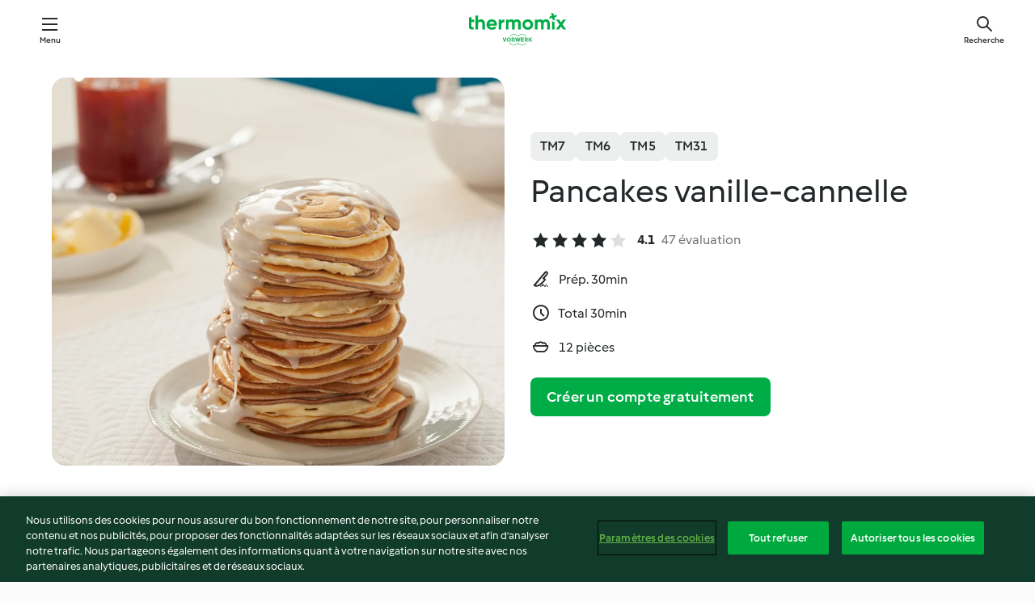

--- FILE ---
content_type: text/html; charset=utf-8
request_url: https://cookidoo.fr/recipes/recipe/fr-FR/r112832
body_size: 10934
content:
<!DOCTYPE html>
<html
  lang="fr-FR"
  class="cicd2-theme">
<head>
    <meta property="og:url" content="https://cookidoo.fr/recipes/recipe/fr-FR/r112832"/>
    <meta property="og:title" content="Pancakes vanille-cannelle"/>
    <meta property="og:description" content="Un monde de recettes Thermomix® – Cookidoo® vous propose des plats délicieux dans le monde entier.
Avec des milliers de recettes et d’idées, vous trouverez une source d’inspiration succulente à chaque fois que vous vous connecterez."/>
    <meta property="og:image" content="https://assets.tmecosys.com/image/upload/t_web_rdp_recipe_584x480/img/recipe/ras/Assets/B6C10BF3-1999-4EB5-9862-E86B780C9544/Derivates/5F69E900-5E59-4EC0-992E-2F0B8D9223DB.jpg"/>
    <meta name="robots" content="noarchive"/>
    <meta charset="utf-8">
    <meta name="viewport" content="width=device-width, initial-scale=1, shrink-to-fit=no">
    <link rel="stylesheet" href="https://patternlib-all.prod.external.eu-tm-prod.vorwerk-digital.com/pl-core-29.3.2-b33824b8018a0840049d6c20603cb31e.css">
      <link rel="stylesheet" href="https://patternlib-all.prod.external.eu-tm-prod.vorwerk-digital.com/cicd2-theme-29.3.2-38102d1b98d85afb94b9d25dab3bae9c.css">
    <link rel="stylesheet" href="https://recipepublic-all.prod.external.eu-tm-prod.vorwerk-digital.com/bundle-7e9da6437349bf80779b292c7cffc47b.css">
    <link rel="icon" href="https://patternlib-all.prod.external.eu-tm-prod.vorwerk-digital.com/favicon-02a92602e0cf506ebd0186892a17fd82.ico">
    <link rel="preconnect" href="https://assets.tmecosys.com" crossorigin="anonymous">
    <script>"use strict";(()=>{function c(n){let t=document.cookie.match(new RegExp("(^| )"+n+"=([^;]+)"));if(t)return t[2]}var e={get:c};e.get("v-authenticated")?document.documentElement.classList.add("is-authenticated"):document.documentElement.classList.add("is-unauthenticated");})();
</script>
    <title>Pancakes vanille-cannelle - Cookidoo® – la plateforme de recettes officielle de Thermomix®</title>
    <link rel="stylesheet" href="https://patternlib-all.prod.external.eu-tm-prod.vorwerk-digital.com/pl-recipe-2.18.3-4949e3c3f2b6c536234d63e48d89c215.css">
    <script type="application/ld+json">{"@context":"http://schema.org/","@type":"Recipe","name":"Pancakes vanille-cannelle","image":"https://assets.tmecosys.com/image/upload/t_web_rdp_recipe_584x480_1_5x/img/recipe/ras/Assets/B6C10BF3-1999-4EB5-9862-E86B780C9544/Derivates/5F69E900-5E59-4EC0-992E-2F0B8D9223DB.jpg","totalTime":"PT30M","cookTime":"PT30M","prepTime":"PT30M","recipeYield":"12 pièces","recipeCategory":["Petits-déjeuners"],"recipeIngredient":["150 g de sucre glace maison","15 g de jus de citron","15 g d'eau","50 g de beurre doux","300 g de lait","1 c. à soupe d'extrait naturel de vanille","2 œufs","30 g de sucre en poudre","200 g de farine de blé","1 sachet de levure chimique","&frac12; c. à café de sel","1 c. à soupe de cannelle en poudre"],"nutrition":{"@type":"NutritionInformation","calories":"180 kcal","carbohydrateContent":"28.26 g","fatContent":"5.66 g","proteinContent":"3.91 g"},"inLanguage":"fr-FR","author":{"@type":"Organization","name":"Vorwerk Home & Co. KmG","address":"Wolleraustrasse 11a\n8807 Freienbach\nSuisse","url":"https://cookidoo.fr"},"aggregateRating":{"@id":"AggregatedRating"}}</script>
</head>

<body>
  <core-user-info
    condition="html.is-authenticated"
    base="/profile/api/user"
    community-profile="/community/profile/fr-FR"
    devices="/customer-devices/api/my-devices/versions"
    >
  </core-user-info>
  
  <div class="page-content">
      
  <header tabindex="-1" class="page-header">
    <div class="page-header__content">
      <a href="#main-content" class="link--skip">Skip to main content</a>
          <a class="logo page-header__home authenticated-only" href="/foundation/fr-FR/for-you"
            aria-label="Link to the home page">
            <img class="logo" src="https://patternlib-all.prod.external.eu-tm-prod.vorwerk-digital.com/logo_thermomix-02469c2fb4fca55fc3c397286d9e7fe0.svg"
              alt="Thermomix®">
          </a>
          <a class="logo page-header__home unauthenticated-only" href="/foundation/fr-FR/explore"
            aria-label="Link to the home page">
            <img class="logo" src="https://patternlib-all.prod.external.eu-tm-prod.vorwerk-digital.com/logo_thermomix-02469c2fb4fca55fc3c397286d9e7fe0.svg"
              alt="Thermomix®">
          </a>
      <core-nav class="page-header__nav">
        <nav class="core-nav__nav" role="navigation">
          <button class="core-nav__trigger">Menu</button>
          <div class="core-nav__container">
            <ul class="core-nav__main-links authenticated-only">
                <li class="core-nav__item">
                  <a href="/foundation/fr-FR/for-you"
                    class="core-nav__link">Pour Vous</a>
                </li>
              <li class="core-nav__item">
                <a href="/foundation/fr-FR/explore"
                  class="core-nav__link">Découvrir</a>
              </li>
              <li class="core-nav__item">
                <a href="/organize/fr-FR/my-recipes"
                  class="core-nav__link">Mes recettes</a>
              </li>
              <li class="core-nav__item">
                <a href="/planning/fr-FR/my-week"
                  class="core-nav__link">Ma semaine</a>
              </li>
                <li class="core-nav__item">
                  <a href="/shopping/fr-FR"
                    class="core-nav__link">Liste de courses</a>
                </li>
            </ul>
            <ul class=" core-nav__main-links unauthenticated-only">
              <li class="core-nav__item">
                <a href="/foundation/fr-FR/explore"
                  class="core-nav__link">Découvrir</a>
              </li>
              <li class="core-nav__item">
                <a href="/foundation/fr-FR/membership"
                  class="core-nav__link">Abonnement</a>
              </li>
              <li class="core-nav__item">
                <a href="/foundation/fr-FR/help"
                  class="core-nav__link">Aide</a>
              </li>
            </ul>
            <ul class="core-nav__links unauthenticated-only">
              <li class="core-nav__item">
                <a href="/ciam/register/start"
                  class="core-nav__link page-header__sign-up page-header__icon">Créer un compte</a>
              </li>
              <li class="core-nav__item">
                <a href="/profile/fr-FR/login?redirectAfterLogin=%2Frecipes%2Frecipe%2Ffr-FR%2Fr112832"
                  class="core-nav__link page-header__login page-header__icon">Se connecter</a>
              </li>
            </ul>
            <div role="separator" aria-orientation="vertical"
              class="core-nav__separator separator-vertical separator-vertical--silver-20"></div>
            <core-user-profile class="authenticated-only">
              <core-dropdown-menu class="core-nav__dropdown core-nav__dropdown--profile" align="bottom-right">
                <button class="core-dropdown-menu__trigger core-nav__dropdown-trigger">
                  <span class="core-nav__dropdown-trigger-icon" aria-hidden="true"></span>
                  <img class="core-nav__dropdown-trigger-picture" src alt>
                  <span class="core-dropdown-menu__trigger-text">
                      Profil
                  </span>
                </button>
                <div class="core-dropdown-menu__content core-nav__dropdown-content">
                  <ul class="core-dropdown-list core-nav__dropdown-list">
                    <li class="core-community-profile__link">
                      <a href="/community/profile/fr-FR"
                        class="core-dropdown-list__item core-nav__link core-nav__link--community">
                        <core-community-profile>
                          <span class="core-community-profile__icon" aria-hidden="true"></span>
                          <img class="core-community-profile__picture" src alt>
                          <div class="core-community-profile__heading-group">
                            <span class="core-community-profile__header">Profil</span>
                            <span class="core-community-profile__subheader">Voir le profil</span>
                          </div>
                        </core-community-profile>
                      </a>
                    </li>
                    <li>
                      <a href="/commerce/fr-FR/membership"
                        class="core-dropdown-list__item core-nav__link">Mon compte</a>
                    </li>
                    <li>
                      <a href="/foundation/fr-FR/help"
                        class="core-dropdown-list__item core-nav__link">Aide</a>
                    </li>
                    <li>
                      <a href="/profile/logout"
                        class="core-dropdown-list__item core-nav__link">Se déconnecter</a>
                    </li>
                  </ul>
                </div>
              </core-dropdown-menu>
            </core-user-profile>
          </div>
          <div role="separator" aria-orientation="vertical"
            class="core-nav__separator separator-vertical separator-vertical--silver-20"></div>
        </nav>
      </core-nav>
      <a class="page-header__search page-header__icon" href="/search/fr-FR"
        aria-label="Recherche">Recherche</a>
    </div>
  </header>
  <recipe-scrollspy>
    <nav class="recipe-scrollspy__nav">
        <a href="#ingredients-section" class="recipe-scrollspy__link">Ingrédients</a>
  
      <a href="#difficulty-section" class="recipe-scrollspy__link">Niveau</a>
  
        <a href="#nutrition-section" class="recipe-scrollspy__link">Informations nutritionnelles</a>
  
        <a href="#also-featured-in-section" class="recipe-scrollspy__link">Également inclus dans</a>
  
      <a id="recipe-scrollspy-alternative-recipes" href="#alternative-recipes" class="recipe-scrollspy__link">Vous pourriez aussi aimer...</a>
    </nav>
  </recipe-scrollspy>

  <recipe-details id="main-content">
    <recipe-card>
      <div class="recipe-card__wrapper">
        <div class="recipe-card__image-wrapper">
            <core-image-loader>
              <img
                class="recipe-card__image"
                  src="https://assets.tmecosys.com/image/upload/t_web_rdp_recipe_584x480/img/recipe/ras/Assets/B6C10BF3-1999-4EB5-9862-E86B780C9544/Derivates/5F69E900-5E59-4EC0-992E-2F0B8D9223DB.jpg"
                  srcset="https://assets.tmecosys.com/image/upload/t_web_rdp_recipe_584x480/img/recipe/ras/Assets/B6C10BF3-1999-4EB5-9862-E86B780C9544/Derivates/5F69E900-5E59-4EC0-992E-2F0B8D9223DB.jpg 584w, https://assets.tmecosys.com/image/upload/t_web_rdp_recipe_584x480_1_5x/img/recipe/ras/Assets/B6C10BF3-1999-4EB5-9862-E86B780C9544/Derivates/5F69E900-5E59-4EC0-992E-2F0B8D9223DB.jpg 876w"
                    sizes="(min-width: 1333px) 584px, (min-width: 768px) 50vw, 100vw"
                alt="Pancakes vanille-cannelle"
                title="Pancakes vanille-cannelle"/>
            </core-image-loader>
        </div>
        <div class="recipe-card__info">
    
            <div class="recipe-card__header">
              <div class="recipe-card__header-left">
                  <rdp-badges id="tm-versions-modal">
                      <button class="core-chip-button core-chip-button--flat core-chip-button--x-small">
                        TM7
                      </button>
                      <button class="core-chip-button core-chip-button--flat core-chip-button--x-small">
                        TM6
                      </button>
                      <button class="core-chip-button core-chip-button--flat core-chip-button--x-small">
                        TM5
                      </button>
                      <button class="core-chip-button core-chip-button--flat core-chip-button--x-small">
                        TM31
                      </button>
                  </rdp-badges>
                
                  <core-modal
                    trigger-id="tm-versions-modal"
                    class="tm-versions-modal"
                    prevent-body-scroll="true"
                    hidden>
                    <div class="core-modal__wrapper">
                      <div class="core-modal__container" role="dialog" aria-modal="true">
                  
                        <div class="core-modal__header">
                          <h2>Appareils et accessoires</h2>
                          <button class="core-modal__close" aria-label="Close Modal"></button>
                        </div>
                  
                        <core-scrollbar class="core-modal__content" fadeout-top>
                          <div class="core-scrollbar__content">
                  
                            <rdp-tm-versions>
                              <p class="rdp-tm-versions__description">Cette recette est conçue pour une combinaison spécifique d'appareils et d'accessoires. Sans cette configuration requise, nous ne pouvons pas garantir un résultat satisfaisant.</p>
                              <div class="rdp-tm-versions__list">
                                  <div class="rdp-tm-versions__item">
                                    <img src="https://patternlib-all.prod.external.eu-tm-prod.vorwerk-digital.com/tm7-83b22c91a1a1e7fee3797168f05f9754.png" class="rdp-tm-versions__image"/>
                                    <div class="rdp-tm-versions__wrapper">
                                      <span class="rdp-tm-versions__name">Thermomix® TM7</span>
                                      <span class="rdp-tm-versions__compatibility">
                                        <span class="icon icon--checkmark-circle icon--xxxs"></span>Compatible
                                      </span>
                                    </div>
                                  </div>
                                  <div class="rdp-tm-versions__item">
                                    <img src="https://patternlib-all.prod.external.eu-tm-prod.vorwerk-digital.com/tm6-fff867f1cfc7f35118b8b6dfffca8339.png" class="rdp-tm-versions__image"/>
                                    <div class="rdp-tm-versions__wrapper">
                                      <span class="rdp-tm-versions__name">Thermomix® TM6</span>
                                      <span class="rdp-tm-versions__compatibility">
                                        <span class="icon icon--checkmark-circle icon--xxxs"></span>Compatible
                                      </span>
                                    </div>
                                  </div>
                                  <div class="rdp-tm-versions__item">
                                    <img src="https://patternlib-all.prod.external.eu-tm-prod.vorwerk-digital.com/tm5-a3a665744eb0093e9108135bf6b1baa4.png" class="rdp-tm-versions__image"/>
                                    <div class="rdp-tm-versions__wrapper">
                                      <span class="rdp-tm-versions__name">Thermomix® TM5</span>
                                      <span class="rdp-tm-versions__compatibility">
                                        <span class="icon icon--checkmark-circle icon--xxxs"></span>Compatible
                                      </span>
                                    </div>
                                  </div>
                                  <div class="rdp-tm-versions__item">
                                    <img src="https://patternlib-all.prod.external.eu-tm-prod.vorwerk-digital.com/tm31-d180149ce35a8c8d99d7a3bbff0f1bec.png" class="rdp-tm-versions__image"/>
                                    <div class="rdp-tm-versions__wrapper">
                                      <span class="rdp-tm-versions__name">Thermomix® TM31</span>
                                      <span class="rdp-tm-versions__compatibility">
                                        <span class="icon icon--checkmark-circle icon--xxxs"></span>Compatible
                                      </span>
                                    </div>
                                  </div>
                              </div>
                            </rdp-tm-versions>
                  
                  
                          </div>
                        </core-scrollbar>
                  
                        <div class="core-modal__footer">
                          <a class="button--inline rdp-tm-versions__more" href="/foundation/fr-FR/thermomix-compatibility">Plus d’informations</a>
                        </div>
                      </div>
                    </div>
                  </core-modal>
                
              </div>
            </div>
    
          <div class="recipe-card__content">
            <core-ellipsis lines-count="3">
              <h1 class="recipe-card__section recipe-card__name">Pancakes vanille-cannelle</h1>
            </core-ellipsis>
            
            <core-rating>
  <div class="core-rating__rating-list">
      <span class="core-rating__point core-rating__point--full"></span>
      <span class="core-rating__point core-rating__point--full"></span>
      <span class="core-rating__point core-rating__point--full"></span>
      <span class="core-rating__point core-rating__point--full"></span>
      <span class="core-rating__point "></span>
  </div>
    <span class="core-rating__counter">4.1</span>
    <span class="core-rating__label">
      
      47 évaluation

      
    </span>
  <script type="application/ld+json">
  {
    "@context": "http://schema.org",
    "@type": "AggregateRating",
    "@id": "AggregatedRating",
    "ratingValue": 4.1,
    "reviewCount": 47
  }
  </script>
</core-rating>

            <div class="recipe-card__cook-params">
              <div class="recipe-card__cook-param">
                <span class="icon icon--time-preparation"></span>
                <span>Prép. 30min </span>
              </div>
              <div class="recipe-card__cook-param">
                <span class="icon icon--time"></span>
                <span>Total 30min</span>
              </div>
              <div class="recipe-card__cook-param">
                <span class="icon icon--servings"></span>
                <span>12 pièces</span>
              </div>
            </div>
          </div>
    
          <div class="recipe-card__footer">
            <a class="button--primary recipe-card__action-button recipe-card__action-button--primary"
              title="Créer un compte gratuitement"
              href="/ciam/register/start">Créer un compte gratuitement</a>
          </div>
        </div>
      </div>
    </recipe-card>
    
    <recipe-content>
      <div class="recipe-content__left">
        <div mobile-order="1">
          <div id="ingredients-section" class="recipe-content__section">
            <h4 class="recipe-content__title">Ingrédients</h4>
              <div class="recipe-content__inner-section">
                  <h5 class="recipe-content__inner-title recipe-content__inner-title--short">Le glaçage blanc</h5>
                <ul class="ul--clean">
                    <li>
          <recipe-ingredient>
            <div class="recipe-ingredient__wrapper">
                <img class="recipe-ingredient__image"   src="https://assets.tmecosys.com/image/upload/t_web_ingredient_48x48/icons/ingredient_icons/22"
            srcset="https://assets.tmecosys.com/image/upload/t_web_ingredient_48x48/icons/ingredient_icons/22 48w, https://assets.tmecosys.com/image/upload/t_web_ingredient_48x48_1_5x/icons/ingredient_icons/22 72w, https://assets.tmecosys.com/image/upload/t_web_ingredient_48x48_2x/icons/ingredient_icons/22 96w"
              sizes="48px"
           />
          
                <div class="recipe-ingredient__content">
                  <span class="recipe-ingredient__name">
                        150
            g
           de sucre glace maison 
                  </span>
                </div>
            </div>
          </recipe-ingredient>
          </li>
                    <li>
          <recipe-ingredient>
            <div class="recipe-ingredient__wrapper">
                <img class="recipe-ingredient__image"   src="https://assets.tmecosys.com/image/upload/t_web_ingredient_48x48/icons/ingredient_icons/46"
            srcset="https://assets.tmecosys.com/image/upload/t_web_ingredient_48x48/icons/ingredient_icons/46 48w, https://assets.tmecosys.com/image/upload/t_web_ingredient_48x48_1_5x/icons/ingredient_icons/46 72w, https://assets.tmecosys.com/image/upload/t_web_ingredient_48x48_2x/icons/ingredient_icons/46 96w"
              sizes="48px"
           />
          
                <div class="recipe-ingredient__content">
                  <span class="recipe-ingredient__name">
                        15
            g
           de jus de citron 
                  </span>
                </div>
            </div>
          </recipe-ingredient>
          </li>
                    <li>
          <recipe-ingredient>
            <div class="recipe-ingredient__wrapper">
                <img class="recipe-ingredient__image"   src="https://assets.tmecosys.com/image/upload/t_web_ingredient_48x48/icons/ingredient_icons/54"
            srcset="https://assets.tmecosys.com/image/upload/t_web_ingredient_48x48/icons/ingredient_icons/54 48w, https://assets.tmecosys.com/image/upload/t_web_ingredient_48x48_1_5x/icons/ingredient_icons/54 72w, https://assets.tmecosys.com/image/upload/t_web_ingredient_48x48_2x/icons/ingredient_icons/54 96w"
              sizes="48px"
           />
          
                <div class="recipe-ingredient__content">
                  <span class="recipe-ingredient__name">
                        15
            g
           d&#x27;eau 
                  </span>
                </div>
            </div>
          </recipe-ingredient>
          </li>
                </ul>
              </div>
              <div class="recipe-content__inner-section">
                  <h5 class="recipe-content__inner-title recipe-content__inner-title--short">Les crêpes vanille cannelle</h5>
                <ul class="ul--clean">
                    <li>
          <recipe-ingredient>
            <div class="recipe-ingredient__wrapper">
                <img class="recipe-ingredient__image"   src="https://assets.tmecosys.com/image/upload/t_web_ingredient_48x48/icons/ingredient_icons/17"
            srcset="https://assets.tmecosys.com/image/upload/t_web_ingredient_48x48/icons/ingredient_icons/17 48w, https://assets.tmecosys.com/image/upload/t_web_ingredient_48x48_1_5x/icons/ingredient_icons/17 72w, https://assets.tmecosys.com/image/upload/t_web_ingredient_48x48_2x/icons/ingredient_icons/17 96w"
              sizes="48px"
           />
          
                <div class="recipe-ingredient__content">
                  <span class="recipe-ingredient__name">
                        50
            g
           de beurre doux 
                  </span>
                    <span class="recipe-ingredient__description">coupé en morceaux, et un peu pour la cuisson des crêpes</span>
                </div>
            </div>
          </recipe-ingredient>
          </li>
                    <li>
          <recipe-ingredient>
            <div class="recipe-ingredient__wrapper">
                <img class="recipe-ingredient__image"   src="https://assets.tmecosys.com/image/upload/t_web_ingredient_48x48/icons/ingredient_icons/14"
            srcset="https://assets.tmecosys.com/image/upload/t_web_ingredient_48x48/icons/ingredient_icons/14 48w, https://assets.tmecosys.com/image/upload/t_web_ingredient_48x48_1_5x/icons/ingredient_icons/14 72w, https://assets.tmecosys.com/image/upload/t_web_ingredient_48x48_2x/icons/ingredient_icons/14 96w"
              sizes="48px"
           />
          
                <div class="recipe-ingredient__content">
                  <span class="recipe-ingredient__name">
                        300
            g
           de lait 
                  </span>
                </div>
            </div>
          </recipe-ingredient>
          </li>
                    <li>
          <recipe-ingredient>
            <div class="recipe-ingredient__wrapper">
                <img class="recipe-ingredient__image"   src="https://assets.tmecosys.com/image/upload/t_web_ingredient_48x48/icons/ingredient_icons/99"
            srcset="https://assets.tmecosys.com/image/upload/t_web_ingredient_48x48/icons/ingredient_icons/99 48w, https://assets.tmecosys.com/image/upload/t_web_ingredient_48x48_1_5x/icons/ingredient_icons/99 72w, https://assets.tmecosys.com/image/upload/t_web_ingredient_48x48_2x/icons/ingredient_icons/99 96w"
              sizes="48px"
           />
          
                <div class="recipe-ingredient__content">
                  <span class="recipe-ingredient__name">
                        1
            c. à soupe
           d&#x27;extrait naturel de vanille 
                  </span>
                </div>
            </div>
          </recipe-ingredient>
          </li>
                    <li>
          <recipe-ingredient>
            <div class="recipe-ingredient__wrapper">
                <img class="recipe-ingredient__image"   src="https://assets.tmecosys.com/image/upload/t_web_ingredient_48x48/icons/ingredient_icons/55"
            srcset="https://assets.tmecosys.com/image/upload/t_web_ingredient_48x48/icons/ingredient_icons/55 48w, https://assets.tmecosys.com/image/upload/t_web_ingredient_48x48_1_5x/icons/ingredient_icons/55 72w, https://assets.tmecosys.com/image/upload/t_web_ingredient_48x48_2x/icons/ingredient_icons/55 96w"
              sizes="48px"
           />
          
                <div class="recipe-ingredient__content">
                  <span class="recipe-ingredient__name">
                        2
            
           œufs 
                  </span>
                </div>
            </div>
          </recipe-ingredient>
          </li>
                    <li>
          <recipe-ingredient>
            <div class="recipe-ingredient__wrapper">
                <img class="recipe-ingredient__image"   src="https://assets.tmecosys.com/image/upload/t_web_ingredient_48x48/icons/ingredient_icons/190"
            srcset="https://assets.tmecosys.com/image/upload/t_web_ingredient_48x48/icons/ingredient_icons/190 48w, https://assets.tmecosys.com/image/upload/t_web_ingredient_48x48_1_5x/icons/ingredient_icons/190 72w, https://assets.tmecosys.com/image/upload/t_web_ingredient_48x48_2x/icons/ingredient_icons/190 96w"
              sizes="48px"
           />
          
                <div class="recipe-ingredient__content">
                  <span class="recipe-ingredient__name">
                        30
            g
           de sucre en poudre 
                  </span>
                </div>
            </div>
          </recipe-ingredient>
          </li>
                    <li>
          <recipe-ingredient>
            <div class="recipe-ingredient__wrapper">
                <img class="recipe-ingredient__image"   src="https://assets.tmecosys.com/image/upload/t_web_ingredient_48x48/icons/ingredient_icons/40"
            srcset="https://assets.tmecosys.com/image/upload/t_web_ingredient_48x48/icons/ingredient_icons/40 48w, https://assets.tmecosys.com/image/upload/t_web_ingredient_48x48_1_5x/icons/ingredient_icons/40 72w, https://assets.tmecosys.com/image/upload/t_web_ingredient_48x48_2x/icons/ingredient_icons/40 96w"
              sizes="48px"
           />
          
                <div class="recipe-ingredient__content">
                  <span class="recipe-ingredient__name">
                        200
            g
           de farine de blé 
                  </span>
                </div>
            </div>
          </recipe-ingredient>
          </li>
                    <li>
          <recipe-ingredient>
            <div class="recipe-ingredient__wrapper">
                <img class="recipe-ingredient__image"   src="https://assets.tmecosys.com/image/upload/t_web_ingredient_48x48/icons/ingredient_icons/174"
            srcset="https://assets.tmecosys.com/image/upload/t_web_ingredient_48x48/icons/ingredient_icons/174 48w, https://assets.tmecosys.com/image/upload/t_web_ingredient_48x48_1_5x/icons/ingredient_icons/174 72w, https://assets.tmecosys.com/image/upload/t_web_ingredient_48x48_2x/icons/ingredient_icons/174 96w"
              sizes="48px"
           />
          
                <div class="recipe-ingredient__content">
                  <span class="recipe-ingredient__name">
                        1
            sachet
           de levure chimique 
                  </span>
                </div>
            </div>
          </recipe-ingredient>
          </li>
                    <li>
          <recipe-ingredient>
            <div class="recipe-ingredient__wrapper">
                <img class="recipe-ingredient__image"   src="https://assets.tmecosys.com/image/upload/t_web_ingredient_48x48/icons/ingredient_icons/269"
            srcset="https://assets.tmecosys.com/image/upload/t_web_ingredient_48x48/icons/ingredient_icons/269 48w, https://assets.tmecosys.com/image/upload/t_web_ingredient_48x48_1_5x/icons/ingredient_icons/269 72w, https://assets.tmecosys.com/image/upload/t_web_ingredient_48x48_2x/icons/ingredient_icons/269 96w"
              sizes="48px"
           />
          
                <div class="recipe-ingredient__content">
                  <span class="recipe-ingredient__name">
                        &frac12;
            c. à café
           de sel 
                  </span>
                </div>
            </div>
          </recipe-ingredient>
          </li>
                    <li>
          <recipe-ingredient>
            <div class="recipe-ingredient__wrapper">
                <img class="recipe-ingredient__image"   src="https://assets.tmecosys.com/image/upload/t_web_ingredient_48x48/icons/ingredient_icons/127"
            srcset="https://assets.tmecosys.com/image/upload/t_web_ingredient_48x48/icons/ingredient_icons/127 48w, https://assets.tmecosys.com/image/upload/t_web_ingredient_48x48_1_5x/icons/ingredient_icons/127 72w, https://assets.tmecosys.com/image/upload/t_web_ingredient_48x48_2x/icons/ingredient_icons/127 96w"
              sizes="48px"
           />
          
                <div class="recipe-ingredient__content">
                  <span class="recipe-ingredient__name">
                        1
            c. à soupe
           de cannelle en poudre 
                  </span>
                </div>
            </div>
          </recipe-ingredient>
          </li>
                </ul>
              </div>
          </div>
          <hr>
        </div>
        <div mobile-order="3">
          <div id="difficulty-section" class="recipe-content__section">
            <h4 class="recipe-content__title">Niveau</h4>
            <rdp-difficulty>
              <span class="icon icon--s icon--chef-hat"></span>
              <p>facile</p>
            </rdp-difficulty>
          </div>
          <hr>
            <div id="nutrition-section" class="recipe-content__section">
              <h4 class="recipe-content__title">
                Infos nut.
                <span class="recipe-content__subtitle">par 1 pièce</span>
              </h4>
              <rdp-nutritious>
                  <div class="rdp-nutritious__item">
                    <span class="rdp-nutritious__name">Protides</span>
                    <span class="rdp-nutritious__value">
                        3.91 g 
                    </span>
                  </div>
                  <div class="rdp-nutritious__item">
                    <span class="rdp-nutritious__name">Calories</span>
                    <span class="rdp-nutritious__value">
                        752 kJ  / 
                        180 kcal 
                    </span>
                  </div>
                  <div class="rdp-nutritious__item">
                    <span class="rdp-nutritious__name">Lipides</span>
                    <span class="rdp-nutritious__value">
                        5.66 g 
                    </span>
                  </div>
                  <div class="rdp-nutritious__item">
                    <span class="rdp-nutritious__name">Glucides</span>
                    <span class="rdp-nutritious__value">
                        28.26 g 
                    </span>
                  </div>
              </rdp-nutritious>
            </div>
            <hr>
        </div>
      </div>
      <div class="recipe-content__right">
        <div mobile-order="2">
          <div class="recipe-content__section">
            <recipe-membership-banner>
              <img src="https://patternlib-all.prod.external.eu-tm-prod.vorwerk-digital.com/cookidoo-world-da330b8ec91ef8ac5df385f0e440dffb.svg" class="recipe-membership-banner__image" />
              <h1 class="recipe-membership-banner__title">Vous aimez ce que vous voyez ?</h1>
              <h4 class="recipe-membership-banner__subtitle">Cette recette et plus de 100 000 autres vous attendent !</h4>
              <p class="recipe-membership-banner__description">Inscrivez-vous à notre essai gratuit de 30 jours et découvrez le monde de Cookidoo®. Sans engagement.</p>
              <a href="/ciam/register/start" class="button--primary">Créer un compte gratuitement</a>
              <a href="/foundation/fr-FR/membership" class="button--inline">Plus d’informations</a>
            </recipe-membership-banner>
          </div>
          <hr>
        </div>
        <div mobile-order="4">
            <div id="also-featured-in-section" class="recipe-content__section">
              <h4 class="recipe-content__title">Également présenté dans</h4>
              <rdp-collections>
                  <rdp-collection-tile>
                    <a class="rdp-collection-tile__wrapper" href="/collection/fr-FR/p/VrkCollection-fr-000001208006">
                      <img   src="https://assets.tmecosys.com/image/upload/t_web_col_80x80/img/collection/ras/Assets/41e19eba-10a7-417d-9e81-d78daf76348c/Derivates/4d3dcd32-396e-4f51-95e9-594b0fad1c63.jpg"
            srcset="https://assets.tmecosys.com/image/upload/t_web_col_80x80/img/collection/ras/Assets/41e19eba-10a7-417d-9e81-d78daf76348c/Derivates/4d3dcd32-396e-4f51-95e9-594b0fad1c63.jpg 80w, https://assets.tmecosys.com/image/upload/t_web_col_80x80_1_5x/img/collection/ras/Assets/41e19eba-10a7-417d-9e81-d78daf76348c/Derivates/4d3dcd32-396e-4f51-95e9-594b0fad1c63.jpg 120w, https://assets.tmecosys.com/image/upload/t_web_col_80x80_2x/img/collection/ras/Assets/41e19eba-10a7-417d-9e81-d78daf76348c/Derivates/4d3dcd32-396e-4f51-95e9-594b0fad1c63.jpg 160w"
              sizes="80px"
           class="rdp-collection-tile__image">
                      <div class="rdp-collection-tile__content">
                        <span class="rdp-collection-tile__name">Brunch</span>
                        <span class="rdp-collection-tile__info">10 Recettes<br>France</span>
                      </div>
                    </a>
                  </rdp-collection-tile>
              </rdp-collections>
            </div>
            <hr>
        </div>
      </div>
    </recipe-content>
  </recipe-details>

  
  
  
  <div id="alternative-recipes" class="l-content l-content--additional recipe-alternative-recipes">
    <core-stripe class="core-stripe--modern" aria-labelledby="stripe-header" aria-describedby="stripe-description" role="region"
                 data-category="VrkNavCategory-RPF-019">
      <h3 class="core-stripe__header" id="stripe-header">
          Vous pourriez aussi aimer...
      </h3>
        <div class="core-stripe__content">
          
  
          
            <core-tile class="core-tile--expanded" id="r93889" data-recipe-id="r93889"><a class="link--alt" href="/recipes/recipe/fr-FR/r93889"><div aria-hidden="true" class="core-tile__image-wrapper">
    <img
      class="core-tile__image"
      alt="Riz Biryani"
      title="Riz Biryani"
      src="https://assets.tmecosys.com/image/upload/t_web_shared_recipe_221x240/img/recipe/ras/Assets/a73251f6-7039-4aad-9d75-1175479a8fcf/Derivates/50d61cab-d64f-4ac4-95a1-dcf17868ae64"
      sizes="221px"
      decoding="async"
      srcset="https://assets.tmecosys.com/image/upload/t_web_shared_recipe_221x240/img/recipe/ras/Assets/a73251f6-7039-4aad-9d75-1175479a8fcf/Derivates/50d61cab-d64f-4ac4-95a1-dcf17868ae64 221w, https://assets.tmecosys.com/image/upload/t_web_shared_recipe_221x240_1_5x/img/recipe/ras/Assets/a73251f6-7039-4aad-9d75-1175479a8fcf/Derivates/50d61cab-d64f-4ac4-95a1-dcf17868ae64 331w, https://assets.tmecosys.com/image/upload/t_web_shared_recipe_221x240_2x/img/recipe/ras/Assets/a73251f6-7039-4aad-9d75-1175479a8fcf/Derivates/50d61cab-d64f-4ac4-95a1-dcf17868ae64 442w"
    />
  </div><div class="core-tile__description-wrapper"><div class="core-tile__description"><core-ellipsis><p class="core-tile__description-text">Riz Biryani</p></core-ellipsis><button class="core-tile__trigger authenticated-only context-menu-trigger" aria-label="Options de recettes ouvertes" type="button"></button></div><core-rating class="core-rating--short core-rating--small"><span class="core-rating__counter" aria-label="Rating 2.8">2.8</span><span class="core-rating__point core-rating__point--full" aria-disabled="true"></span><span class="core-rating__label" aria-label="from 25 reviews">(25)</span></core-rating><p class="core-tile__description-subline" aria-label="Durée totale 45min">45min</p></div></a><core-context-menu trigger-class="context-menu-trigger" class="translate-x-[0.5px]"><ul class="core-dropdown-list"><li><core-transclude href="/planning/fr-FR/transclude/manage-cook-today/r93889" prevent-page-reload="true" on="context-menu-open" context="core-context-menu"></core-transclude></li><li><core-transclude href="/organize/fr-FR/transclude/manage-bookmark/r93889" prevent-page-reload="true" on="context-menu-open" context="core-context-menu"></core-transclude></li><li><core-transclude href="/organize/fr-FR/transclude/manage-custom-list/r93889" prevent-page-reload="true" on="context-menu-open" context="core-context-menu"></core-transclude></li><li><core-transclude href="/planning/fr-FR/transclude/manage-add-to-myweek/r93889" prevent-page-reload="true" on="context-menu-open" context="core-context-menu"></core-transclude></li><li><core-transclude href="/shopping/fr-FR/partial/add-to-shopping-list/r93889" prevent-page-reload="true" on="context-menu-open" context="core-context-menu"></core-transclude></li><li><core-transclude href="/created-recipes/fr-FR/partials/add-to-customer-recipes?recipeUrl=https%3A%2F%2Fcookidoo.fr%2Frecipes%2Frecipe%2Ffr-FR%2Fr93889" prevent-page-reload="true" on="context-menu-open" context="core-context-menu"></core-transclude></li><li data-error="401" data-redirect-param="redirectAfterLogin" class="display-none"><a href="/profile/fr-FR/login?redirectAfterLogin=%2Fsearch%2Ffr-FR%2Ffragments%2Fstripe%3Flimit%3D12%26lazyLoading%3Dtrue%26accessories%3DincludingFriend%252CincludingBladeCoverWithPeeler%252CincludingCutter%252CincludingSensor%26includeRating%3Dtrue%26like%3Dr112832" class="core-dropdown-list__item"><span class="icon" aria-hidden="true">refresh</span>Actualiser la connexion</a></li></ul></core-context-menu></core-tile><core-tile class="core-tile--expanded" id="r89990" data-recipe-id="r89990"><a class="link--alt" href="/recipes/recipe/fr-FR/r89990"><div aria-hidden="true" class="core-tile__image-wrapper">
    <img
      class="core-tile__image"
      alt="Crêpes tout chocolat"
      title="Crêpes tout chocolat"
      src="https://assets.tmecosys.com/image/upload/t_web_shared_recipe_221x240/img/recipe/ras/Assets/82FD9BD8-947A-40C3-81B3-9181EF67F5DA/Derivates/24C2FFEE-74AC-4359-A997-2E38496BEFE3"
      sizes="221px"
      decoding="async"
      srcset="https://assets.tmecosys.com/image/upload/t_web_shared_recipe_221x240/img/recipe/ras/Assets/82FD9BD8-947A-40C3-81B3-9181EF67F5DA/Derivates/24C2FFEE-74AC-4359-A997-2E38496BEFE3 221w, https://assets.tmecosys.com/image/upload/t_web_shared_recipe_221x240_1_5x/img/recipe/ras/Assets/82FD9BD8-947A-40C3-81B3-9181EF67F5DA/Derivates/24C2FFEE-74AC-4359-A997-2E38496BEFE3 331w, https://assets.tmecosys.com/image/upload/t_web_shared_recipe_221x240_2x/img/recipe/ras/Assets/82FD9BD8-947A-40C3-81B3-9181EF67F5DA/Derivates/24C2FFEE-74AC-4359-A997-2E38496BEFE3 442w"
    />
  </div><div class="core-tile__description-wrapper"><div class="core-tile__description"><core-ellipsis><p class="core-tile__description-text">Crêpes tout chocolat</p></core-ellipsis><button class="core-tile__trigger authenticated-only context-menu-trigger" aria-label="Options de recettes ouvertes" type="button"></button></div><core-rating class="core-rating--short core-rating--small"><span class="core-rating__counter" aria-label="Rating 3.6">3.6</span><span class="core-rating__point core-rating__point--full" aria-disabled="true"></span><span class="core-rating__label" aria-label="from 31 reviews">(31)</span></core-rating><p class="core-tile__description-subline" aria-label="Durée totale 35min">35min</p></div></a><core-context-menu trigger-class="context-menu-trigger" class="translate-x-[0.5px]"><ul class="core-dropdown-list"><li><core-transclude href="/planning/fr-FR/transclude/manage-cook-today/r89990" prevent-page-reload="true" on="context-menu-open" context="core-context-menu"></core-transclude></li><li><core-transclude href="/organize/fr-FR/transclude/manage-bookmark/r89990" prevent-page-reload="true" on="context-menu-open" context="core-context-menu"></core-transclude></li><li><core-transclude href="/organize/fr-FR/transclude/manage-custom-list/r89990" prevent-page-reload="true" on="context-menu-open" context="core-context-menu"></core-transclude></li><li><core-transclude href="/planning/fr-FR/transclude/manage-add-to-myweek/r89990" prevent-page-reload="true" on="context-menu-open" context="core-context-menu"></core-transclude></li><li><core-transclude href="/shopping/fr-FR/partial/add-to-shopping-list/r89990" prevent-page-reload="true" on="context-menu-open" context="core-context-menu"></core-transclude></li><li><core-transclude href="/created-recipes/fr-FR/partials/add-to-customer-recipes?recipeUrl=https%3A%2F%2Fcookidoo.fr%2Frecipes%2Frecipe%2Ffr-FR%2Fr89990" prevent-page-reload="true" on="context-menu-open" context="core-context-menu"></core-transclude></li><li data-error="401" data-redirect-param="redirectAfterLogin" class="display-none"><a href="/profile/fr-FR/login?redirectAfterLogin=%2Fsearch%2Ffr-FR%2Ffragments%2Fstripe%3Flimit%3D12%26lazyLoading%3Dtrue%26accessories%3DincludingFriend%252CincludingBladeCoverWithPeeler%252CincludingCutter%252CincludingSensor%26includeRating%3Dtrue%26like%3Dr112832" class="core-dropdown-list__item"><span class="icon" aria-hidden="true">refresh</span>Actualiser la connexion</a></li></ul></core-context-menu></core-tile><core-tile class="core-tile--expanded" id="r89364" data-recipe-id="r89364"><a class="link--alt" href="/recipes/recipe/fr-FR/r89364"><div aria-hidden="true" class="core-tile__image-wrapper">
    <img
      class="core-tile__image"
      alt="Soupe miso"
      title="Soupe miso"
      src="https://assets.tmecosys.com/image/upload/t_web_shared_recipe_221x240/img/recipe/ras/Assets/C4FC3E8A-E0DC-4FE6-B9A2-E66972AE2C21/Derivates/2BB74CB4-80C0-4097-B812-6C8080433279"
      sizes="221px"
      decoding="async"
      srcset="https://assets.tmecosys.com/image/upload/t_web_shared_recipe_221x240/img/recipe/ras/Assets/C4FC3E8A-E0DC-4FE6-B9A2-E66972AE2C21/Derivates/2BB74CB4-80C0-4097-B812-6C8080433279 221w, https://assets.tmecosys.com/image/upload/t_web_shared_recipe_221x240_1_5x/img/recipe/ras/Assets/C4FC3E8A-E0DC-4FE6-B9A2-E66972AE2C21/Derivates/2BB74CB4-80C0-4097-B812-6C8080433279 331w, https://assets.tmecosys.com/image/upload/t_web_shared_recipe_221x240_2x/img/recipe/ras/Assets/C4FC3E8A-E0DC-4FE6-B9A2-E66972AE2C21/Derivates/2BB74CB4-80C0-4097-B812-6C8080433279 442w"
    />
  </div><div class="core-tile__description-wrapper"><div class="core-tile__description"><core-ellipsis><p class="core-tile__description-text">Soupe miso</p></core-ellipsis><button class="core-tile__trigger authenticated-only context-menu-trigger" aria-label="Options de recettes ouvertes" type="button"></button></div><core-rating class="core-rating--short core-rating--small"><span class="core-rating__counter" aria-label="Rating 3.4">3.4</span><span class="core-rating__point core-rating__point--full" aria-disabled="true"></span><span class="core-rating__label" aria-label="from 9 reviews">(9)</span></core-rating><p class="core-tile__description-subline" aria-label="Durée totale 40min">40min</p></div></a><core-context-menu trigger-class="context-menu-trigger" class="translate-x-[0.5px]"><ul class="core-dropdown-list"><li><core-transclude href="/planning/fr-FR/transclude/manage-cook-today/r89364" prevent-page-reload="true" on="context-menu-open" context="core-context-menu"></core-transclude></li><li><core-transclude href="/organize/fr-FR/transclude/manage-bookmark/r89364" prevent-page-reload="true" on="context-menu-open" context="core-context-menu"></core-transclude></li><li><core-transclude href="/organize/fr-FR/transclude/manage-custom-list/r89364" prevent-page-reload="true" on="context-menu-open" context="core-context-menu"></core-transclude></li><li><core-transclude href="/planning/fr-FR/transclude/manage-add-to-myweek/r89364" prevent-page-reload="true" on="context-menu-open" context="core-context-menu"></core-transclude></li><li><core-transclude href="/shopping/fr-FR/partial/add-to-shopping-list/r89364" prevent-page-reload="true" on="context-menu-open" context="core-context-menu"></core-transclude></li><li><core-transclude href="/created-recipes/fr-FR/partials/add-to-customer-recipes?recipeUrl=https%3A%2F%2Fcookidoo.fr%2Frecipes%2Frecipe%2Ffr-FR%2Fr89364" prevent-page-reload="true" on="context-menu-open" context="core-context-menu"></core-transclude></li><li data-error="401" data-redirect-param="redirectAfterLogin" class="display-none"><a href="/profile/fr-FR/login?redirectAfterLogin=%2Fsearch%2Ffr-FR%2Ffragments%2Fstripe%3Flimit%3D12%26lazyLoading%3Dtrue%26accessories%3DincludingFriend%252CincludingBladeCoverWithPeeler%252CincludingCutter%252CincludingSensor%26includeRating%3Dtrue%26like%3Dr112832" class="core-dropdown-list__item"><span class="icon" aria-hidden="true">refresh</span>Actualiser la connexion</a></li></ul></core-context-menu></core-tile><core-tile class="core-tile--expanded" id="r86871" data-recipe-id="r86871"><a class="link--alt" href="/recipes/recipe/fr-FR/r86871"><div aria-hidden="true" class="core-tile__image-wrapper">
    <img
      class="core-tile__image"
      alt="Crêpes à la farine de châtaigne et compote de pomme"
      title="Crêpes à la farine de châtaigne et compote de pomme"
      src="https://assets.tmecosys.com/image/upload/t_web_shared_recipe_221x240/img/recipe/ras/Assets/436FE4A1-4934-4588-8621-F813AD82E990/Derivates/2A528FF7-80A8-4A8D-8971-717DA389B197"
      sizes="221px"
      decoding="async"
      srcset="https://assets.tmecosys.com/image/upload/t_web_shared_recipe_221x240/img/recipe/ras/Assets/436FE4A1-4934-4588-8621-F813AD82E990/Derivates/2A528FF7-80A8-4A8D-8971-717DA389B197 221w, https://assets.tmecosys.com/image/upload/t_web_shared_recipe_221x240_1_5x/img/recipe/ras/Assets/436FE4A1-4934-4588-8621-F813AD82E990/Derivates/2A528FF7-80A8-4A8D-8971-717DA389B197 331w, https://assets.tmecosys.com/image/upload/t_web_shared_recipe_221x240_2x/img/recipe/ras/Assets/436FE4A1-4934-4588-8621-F813AD82E990/Derivates/2A528FF7-80A8-4A8D-8971-717DA389B197 442w"
    />
  </div><div class="core-tile__description-wrapper"><div class="core-tile__description"><core-ellipsis><p class="core-tile__description-text">Crêpes à la farine de châtaigne et compote de pomme</p></core-ellipsis><button class="core-tile__trigger authenticated-only context-menu-trigger" aria-label="Options de recettes ouvertes" type="button"></button></div><core-rating class="core-rating--short core-rating--small"><span class="core-rating__counter" aria-label="Rating 3.7">3.7</span><span class="core-rating__point core-rating__point--full" aria-disabled="true"></span><span class="core-rating__label" aria-label="from 30 reviews">(30)</span></core-rating><p class="core-tile__description-subline" aria-label="Durée totale 55min">55min</p></div></a><core-context-menu trigger-class="context-menu-trigger" class="translate-x-[0.5px]"><ul class="core-dropdown-list"><li><core-transclude href="/planning/fr-FR/transclude/manage-cook-today/r86871" prevent-page-reload="true" on="context-menu-open" context="core-context-menu"></core-transclude></li><li><core-transclude href="/organize/fr-FR/transclude/manage-bookmark/r86871" prevent-page-reload="true" on="context-menu-open" context="core-context-menu"></core-transclude></li><li><core-transclude href="/organize/fr-FR/transclude/manage-custom-list/r86871" prevent-page-reload="true" on="context-menu-open" context="core-context-menu"></core-transclude></li><li><core-transclude href="/planning/fr-FR/transclude/manage-add-to-myweek/r86871" prevent-page-reload="true" on="context-menu-open" context="core-context-menu"></core-transclude></li><li><core-transclude href="/shopping/fr-FR/partial/add-to-shopping-list/r86871" prevent-page-reload="true" on="context-menu-open" context="core-context-menu"></core-transclude></li><li><core-transclude href="/created-recipes/fr-FR/partials/add-to-customer-recipes?recipeUrl=https%3A%2F%2Fcookidoo.fr%2Frecipes%2Frecipe%2Ffr-FR%2Fr86871" prevent-page-reload="true" on="context-menu-open" context="core-context-menu"></core-transclude></li><li data-error="401" data-redirect-param="redirectAfterLogin" class="display-none"><a href="/profile/fr-FR/login?redirectAfterLogin=%2Fsearch%2Ffr-FR%2Ffragments%2Fstripe%3Flimit%3D12%26lazyLoading%3Dtrue%26accessories%3DincludingFriend%252CincludingBladeCoverWithPeeler%252CincludingCutter%252CincludingSensor%26includeRating%3Dtrue%26like%3Dr112832" class="core-dropdown-list__item"><span class="icon" aria-hidden="true">refresh</span>Actualiser la connexion</a></li></ul></core-context-menu></core-tile><core-tile class="core-tile--expanded" id="r86852" data-recipe-id="r86852"><a class="link--alt" href="/recipes/recipe/fr-FR/r86852"><div aria-hidden="true" class="core-tile__image-wrapper">
    <img
      class="core-tile__image"
      alt="Crêpes sans lactose à la confiture"
      title="Crêpes sans lactose à la confiture"
      src="https://assets.tmecosys.com/image/upload/t_web_shared_recipe_221x240/img/recipe/ras/Assets/F42DA54A-2ED7-44A3-A514-84F0CE3B4DEC/Derivates/58CB3A97-6DE3-4662-AF1F-F960C6A6182B"
      sizes="221px"
      decoding="async"
      srcset="https://assets.tmecosys.com/image/upload/t_web_shared_recipe_221x240/img/recipe/ras/Assets/F42DA54A-2ED7-44A3-A514-84F0CE3B4DEC/Derivates/58CB3A97-6DE3-4662-AF1F-F960C6A6182B 221w, https://assets.tmecosys.com/image/upload/t_web_shared_recipe_221x240_1_5x/img/recipe/ras/Assets/F42DA54A-2ED7-44A3-A514-84F0CE3B4DEC/Derivates/58CB3A97-6DE3-4662-AF1F-F960C6A6182B 331w, https://assets.tmecosys.com/image/upload/t_web_shared_recipe_221x240_2x/img/recipe/ras/Assets/F42DA54A-2ED7-44A3-A514-84F0CE3B4DEC/Derivates/58CB3A97-6DE3-4662-AF1F-F960C6A6182B 442w"
    />
  </div><div class="core-tile__description-wrapper"><div class="core-tile__description"><core-ellipsis><p class="core-tile__description-text">Crêpes sans lactose à la confiture</p></core-ellipsis><button class="core-tile__trigger authenticated-only context-menu-trigger" aria-label="Options de recettes ouvertes" type="button"></button></div><core-rating class="core-rating--short core-rating--small"><span class="core-rating__counter" aria-label="Rating 4.6">4.6</span><span class="core-rating__point core-rating__point--full" aria-disabled="true"></span><span class="core-rating__label" aria-label="from 22 reviews">(22)</span></core-rating><p class="core-tile__description-subline" aria-label="Durée totale 1h">1h</p></div></a><core-context-menu trigger-class="context-menu-trigger" class="translate-x-[0.5px]"><ul class="core-dropdown-list"><li><core-transclude href="/planning/fr-FR/transclude/manage-cook-today/r86852" prevent-page-reload="true" on="context-menu-open" context="core-context-menu"></core-transclude></li><li><core-transclude href="/organize/fr-FR/transclude/manage-bookmark/r86852" prevent-page-reload="true" on="context-menu-open" context="core-context-menu"></core-transclude></li><li><core-transclude href="/organize/fr-FR/transclude/manage-custom-list/r86852" prevent-page-reload="true" on="context-menu-open" context="core-context-menu"></core-transclude></li><li><core-transclude href="/planning/fr-FR/transclude/manage-add-to-myweek/r86852" prevent-page-reload="true" on="context-menu-open" context="core-context-menu"></core-transclude></li><li><core-transclude href="/shopping/fr-FR/partial/add-to-shopping-list/r86852" prevent-page-reload="true" on="context-menu-open" context="core-context-menu"></core-transclude></li><li><core-transclude href="/created-recipes/fr-FR/partials/add-to-customer-recipes?recipeUrl=https%3A%2F%2Fcookidoo.fr%2Frecipes%2Frecipe%2Ffr-FR%2Fr86852" prevent-page-reload="true" on="context-menu-open" context="core-context-menu"></core-transclude></li><li data-error="401" data-redirect-param="redirectAfterLogin" class="display-none"><a href="/profile/fr-FR/login?redirectAfterLogin=%2Fsearch%2Ffr-FR%2Ffragments%2Fstripe%3Flimit%3D12%26lazyLoading%3Dtrue%26accessories%3DincludingFriend%252CincludingBladeCoverWithPeeler%252CincludingCutter%252CincludingSensor%26includeRating%3Dtrue%26like%3Dr112832" class="core-dropdown-list__item"><span class="icon" aria-hidden="true">refresh</span>Actualiser la connexion</a></li></ul></core-context-menu></core-tile><core-tile class="core-tile--expanded" id="r86091" data-recipe-id="r86091"><a class="link--alt" href="/recipes/recipe/fr-FR/r86091"><div aria-hidden="true" class="core-tile__image-wrapper">
    <img
      class="core-tile__image"
      alt="Smoothie fraîcheur"
      title="Smoothie fraîcheur"
      src="https://assets.tmecosys.com/image/upload/t_web_shared_recipe_221x240/img/recipe/ras/Assets/2D7FAC92-417F-4AC5-A5C0-FFBC404D0647/Derivates/D8BC35AF-D9D0-4B70-ACFC-BAD4F3B1E3F2"
      sizes="221px"
      decoding="async"
      srcset="https://assets.tmecosys.com/image/upload/t_web_shared_recipe_221x240/img/recipe/ras/Assets/2D7FAC92-417F-4AC5-A5C0-FFBC404D0647/Derivates/D8BC35AF-D9D0-4B70-ACFC-BAD4F3B1E3F2 221w, https://assets.tmecosys.com/image/upload/t_web_shared_recipe_221x240_1_5x/img/recipe/ras/Assets/2D7FAC92-417F-4AC5-A5C0-FFBC404D0647/Derivates/D8BC35AF-D9D0-4B70-ACFC-BAD4F3B1E3F2 331w, https://assets.tmecosys.com/image/upload/t_web_shared_recipe_221x240_2x/img/recipe/ras/Assets/2D7FAC92-417F-4AC5-A5C0-FFBC404D0647/Derivates/D8BC35AF-D9D0-4B70-ACFC-BAD4F3B1E3F2 442w"
    />
  </div><div class="core-tile__description-wrapper"><div class="core-tile__description"><core-ellipsis><p class="core-tile__description-text">Smoothie fraîcheur</p></core-ellipsis><button class="core-tile__trigger authenticated-only context-menu-trigger" aria-label="Options de recettes ouvertes" type="button"></button></div><core-rating class="core-rating--short core-rating--small"><span class="core-rating__counter" aria-label="Rating 4">4.0</span><span class="core-rating__point core-rating__point--full" aria-disabled="true"></span><span class="core-rating__label" aria-label="from 6 reviews">(6)</span></core-rating><p class="core-tile__description-subline" aria-label="Durée totale 5min">5min</p></div></a><core-context-menu trigger-class="context-menu-trigger" class="translate-x-[0.5px]"><ul class="core-dropdown-list"><li><core-transclude href="/planning/fr-FR/transclude/manage-cook-today/r86091" prevent-page-reload="true" on="context-menu-open" context="core-context-menu"></core-transclude></li><li><core-transclude href="/organize/fr-FR/transclude/manage-bookmark/r86091" prevent-page-reload="true" on="context-menu-open" context="core-context-menu"></core-transclude></li><li><core-transclude href="/organize/fr-FR/transclude/manage-custom-list/r86091" prevent-page-reload="true" on="context-menu-open" context="core-context-menu"></core-transclude></li><li><core-transclude href="/planning/fr-FR/transclude/manage-add-to-myweek/r86091" prevent-page-reload="true" on="context-menu-open" context="core-context-menu"></core-transclude></li><li><core-transclude href="/shopping/fr-FR/partial/add-to-shopping-list/r86091" prevent-page-reload="true" on="context-menu-open" context="core-context-menu"></core-transclude></li><li><core-transclude href="/created-recipes/fr-FR/partials/add-to-customer-recipes?recipeUrl=https%3A%2F%2Fcookidoo.fr%2Frecipes%2Frecipe%2Ffr-FR%2Fr86091" prevent-page-reload="true" on="context-menu-open" context="core-context-menu"></core-transclude></li><li data-error="401" data-redirect-param="redirectAfterLogin" class="display-none"><a href="/profile/fr-FR/login?redirectAfterLogin=%2Fsearch%2Ffr-FR%2Ffragments%2Fstripe%3Flimit%3D12%26lazyLoading%3Dtrue%26accessories%3DincludingFriend%252CincludingBladeCoverWithPeeler%252CincludingCutter%252CincludingSensor%26includeRating%3Dtrue%26like%3Dr112832" class="core-dropdown-list__item"><span class="icon" aria-hidden="true">refresh</span>Actualiser la connexion</a></li></ul></core-context-menu></core-tile><core-tile class="core-tile--expanded" id="r251612" data-recipe-id="r251612"><a class="link--alt" href="/recipes/recipe/fr-FR/r251612"><div aria-hidden="true" class="core-tile__image-wrapper">
    <img
      class="core-tile__image"
      alt="Energy balls au cacao et à l&#39;amarante"
      title="Energy balls au cacao et à l&#39;amarante"
      src="https://assets.tmecosys.com/image/upload/t_web_shared_recipe_221x240/img/recipe/ras/Assets/925580F6-77F2-4D5F-B84B-9E472A8CA228/Derivates/32881E89-302B-42A9-A29A-7A260B67FE6D"
      sizes="221px"
      decoding="async"
      srcset="https://assets.tmecosys.com/image/upload/t_web_shared_recipe_221x240/img/recipe/ras/Assets/925580F6-77F2-4D5F-B84B-9E472A8CA228/Derivates/32881E89-302B-42A9-A29A-7A260B67FE6D 221w, https://assets.tmecosys.com/image/upload/t_web_shared_recipe_221x240_1_5x/img/recipe/ras/Assets/925580F6-77F2-4D5F-B84B-9E472A8CA228/Derivates/32881E89-302B-42A9-A29A-7A260B67FE6D 331w, https://assets.tmecosys.com/image/upload/t_web_shared_recipe_221x240_2x/img/recipe/ras/Assets/925580F6-77F2-4D5F-B84B-9E472A8CA228/Derivates/32881E89-302B-42A9-A29A-7A260B67FE6D 442w"
    />
  </div><div class="core-tile__description-wrapper"><div class="core-tile__description"><core-ellipsis><p class="core-tile__description-text">Energy balls au cacao et à l&#x27;amarante</p></core-ellipsis><button class="core-tile__trigger authenticated-only context-menu-trigger" aria-label="Options de recettes ouvertes" type="button"></button></div><core-rating class="core-rating--short core-rating--small"><span class="core-rating__counter" aria-label="Rating 4.5">4.5</span><span class="core-rating__point core-rating__point--full" aria-disabled="true"></span><span class="core-rating__label" aria-label="from 22 reviews">(22)</span></core-rating><p class="core-tile__description-subline" aria-label="Durée totale 1h 15min">1h 15min</p></div></a><core-context-menu trigger-class="context-menu-trigger" class="translate-x-[0.5px]"><ul class="core-dropdown-list"><li><core-transclude href="/planning/fr-FR/transclude/manage-cook-today/r251612" prevent-page-reload="true" on="context-menu-open" context="core-context-menu"></core-transclude></li><li><core-transclude href="/organize/fr-FR/transclude/manage-bookmark/r251612" prevent-page-reload="true" on="context-menu-open" context="core-context-menu"></core-transclude></li><li><core-transclude href="/organize/fr-FR/transclude/manage-custom-list/r251612" prevent-page-reload="true" on="context-menu-open" context="core-context-menu"></core-transclude></li><li><core-transclude href="/planning/fr-FR/transclude/manage-add-to-myweek/r251612" prevent-page-reload="true" on="context-menu-open" context="core-context-menu"></core-transclude></li><li><core-transclude href="/shopping/fr-FR/partial/add-to-shopping-list/r251612" prevent-page-reload="true" on="context-menu-open" context="core-context-menu"></core-transclude></li><li><core-transclude href="/created-recipes/fr-FR/partials/add-to-customer-recipes?recipeUrl=https%3A%2F%2Fcookidoo.fr%2Frecipes%2Frecipe%2Ffr-FR%2Fr251612" prevent-page-reload="true" on="context-menu-open" context="core-context-menu"></core-transclude></li><li data-error="401" data-redirect-param="redirectAfterLogin" class="display-none"><a href="/profile/fr-FR/login?redirectAfterLogin=%2Fsearch%2Ffr-FR%2Ffragments%2Fstripe%3Flimit%3D12%26lazyLoading%3Dtrue%26accessories%3DincludingFriend%252CincludingBladeCoverWithPeeler%252CincludingCutter%252CincludingSensor%26includeRating%3Dtrue%26like%3Dr112832" class="core-dropdown-list__item"><span class="icon" aria-hidden="true">refresh</span>Actualiser la connexion</a></li></ul></core-context-menu></core-tile><core-tile class="core-tile--expanded" id="r119176" data-recipe-id="r119176"><a class="link--alt" href="/recipes/recipe/fr-FR/r119176"><div aria-hidden="true" class="core-tile__image-wrapper">
    <img
      class="core-tile__image"
      alt="Milk-shake meringué"
      title="Milk-shake meringué"
      src="https://assets.tmecosys.com/image/upload/t_web_shared_recipe_221x240/img/recipe/ras/Assets/89972021-6465-4AA1-B323-6B0F04119D03/Derivates/007D4F67-2913-4E37-86B9-8B9211F760CC"
      sizes="221px"
      decoding="async"
      srcset="https://assets.tmecosys.com/image/upload/t_web_shared_recipe_221x240/img/recipe/ras/Assets/89972021-6465-4AA1-B323-6B0F04119D03/Derivates/007D4F67-2913-4E37-86B9-8B9211F760CC 221w, https://assets.tmecosys.com/image/upload/t_web_shared_recipe_221x240_1_5x/img/recipe/ras/Assets/89972021-6465-4AA1-B323-6B0F04119D03/Derivates/007D4F67-2913-4E37-86B9-8B9211F760CC 331w, https://assets.tmecosys.com/image/upload/t_web_shared_recipe_221x240_2x/img/recipe/ras/Assets/89972021-6465-4AA1-B323-6B0F04119D03/Derivates/007D4F67-2913-4E37-86B9-8B9211F760CC 442w"
    />
  </div><div class="core-tile__description-wrapper"><div class="core-tile__description"><core-ellipsis><p class="core-tile__description-text">Milk-shake meringué</p></core-ellipsis><button class="core-tile__trigger authenticated-only context-menu-trigger" aria-label="Options de recettes ouvertes" type="button"></button></div><core-rating class="core-rating--short core-rating--small"><span class="core-rating__counter" aria-label="Rating 3.4">3.4</span><span class="core-rating__point core-rating__point--full" aria-disabled="true"></span><span class="core-rating__label" aria-label="from 5 reviews">(5)</span></core-rating><p class="core-tile__description-subline" aria-label="Durée totale 10min">10min</p></div></a><core-context-menu trigger-class="context-menu-trigger" class="translate-x-[0.5px]"><ul class="core-dropdown-list"><li><core-transclude href="/planning/fr-FR/transclude/manage-cook-today/r119176" prevent-page-reload="true" on="context-menu-open" context="core-context-menu"></core-transclude></li><li><core-transclude href="/organize/fr-FR/transclude/manage-bookmark/r119176" prevent-page-reload="true" on="context-menu-open" context="core-context-menu"></core-transclude></li><li><core-transclude href="/organize/fr-FR/transclude/manage-custom-list/r119176" prevent-page-reload="true" on="context-menu-open" context="core-context-menu"></core-transclude></li><li><core-transclude href="/planning/fr-FR/transclude/manage-add-to-myweek/r119176" prevent-page-reload="true" on="context-menu-open" context="core-context-menu"></core-transclude></li><li><core-transclude href="/shopping/fr-FR/partial/add-to-shopping-list/r119176" prevent-page-reload="true" on="context-menu-open" context="core-context-menu"></core-transclude></li><li><core-transclude href="/created-recipes/fr-FR/partials/add-to-customer-recipes?recipeUrl=https%3A%2F%2Fcookidoo.fr%2Frecipes%2Frecipe%2Ffr-FR%2Fr119176" prevent-page-reload="true" on="context-menu-open" context="core-context-menu"></core-transclude></li><li data-error="401" data-redirect-param="redirectAfterLogin" class="display-none"><a href="/profile/fr-FR/login?redirectAfterLogin=%2Fsearch%2Ffr-FR%2Ffragments%2Fstripe%3Flimit%3D12%26lazyLoading%3Dtrue%26accessories%3DincludingFriend%252CincludingBladeCoverWithPeeler%252CincludingCutter%252CincludingSensor%26includeRating%3Dtrue%26like%3Dr112832" class="core-dropdown-list__item"><span class="icon" aria-hidden="true">refresh</span>Actualiser la connexion</a></li></ul></core-context-menu></core-tile><core-tile class="core-tile--expanded" id="r119173" data-recipe-id="r119173"><a class="link--alt" href="/recipes/recipe/fr-FR/r119173"><div aria-hidden="true" class="core-tile__image-wrapper">
    <img
      class="core-tile__image"
      alt="Gâteau au fromage, façon japonaise"
      title="Gâteau au fromage, façon japonaise"
      src="https://assets.tmecosys.com/image/upload/t_web_shared_recipe_221x240/img/recipe/ras/Assets/524422B0-1243-4BCF-8F0F-072528A813B4/Derivates/CC683E2C-0DC3-442C-A2E0-C4DCFE8FCA0F"
      sizes="221px"
      decoding="async"
      srcset="https://assets.tmecosys.com/image/upload/t_web_shared_recipe_221x240/img/recipe/ras/Assets/524422B0-1243-4BCF-8F0F-072528A813B4/Derivates/CC683E2C-0DC3-442C-A2E0-C4DCFE8FCA0F 221w, https://assets.tmecosys.com/image/upload/t_web_shared_recipe_221x240_1_5x/img/recipe/ras/Assets/524422B0-1243-4BCF-8F0F-072528A813B4/Derivates/CC683E2C-0DC3-442C-A2E0-C4DCFE8FCA0F 331w, https://assets.tmecosys.com/image/upload/t_web_shared_recipe_221x240_2x/img/recipe/ras/Assets/524422B0-1243-4BCF-8F0F-072528A813B4/Derivates/CC683E2C-0DC3-442C-A2E0-C4DCFE8FCA0F 442w"
    />
  </div><div class="core-tile__description-wrapper"><div class="core-tile__description"><core-ellipsis><p class="core-tile__description-text">Gâteau au fromage, façon japonaise</p></core-ellipsis><button class="core-tile__trigger authenticated-only context-menu-trigger" aria-label="Options de recettes ouvertes" type="button"></button></div><core-rating class="core-rating--short core-rating--small"><span class="core-rating__counter" aria-label="Rating 2.1">2.1</span><span class="core-rating__point core-rating__point--full" aria-disabled="true"></span><span class="core-rating__label" aria-label="from 24 reviews">(24)</span></core-rating><p class="core-tile__description-subline" aria-label="Durée totale 1h 5min">1h 5min</p></div></a><core-context-menu trigger-class="context-menu-trigger" class="translate-x-[0.5px]"><ul class="core-dropdown-list"><li><core-transclude href="/planning/fr-FR/transclude/manage-cook-today/r119173" prevent-page-reload="true" on="context-menu-open" context="core-context-menu"></core-transclude></li><li><core-transclude href="/organize/fr-FR/transclude/manage-bookmark/r119173" prevent-page-reload="true" on="context-menu-open" context="core-context-menu"></core-transclude></li><li><core-transclude href="/organize/fr-FR/transclude/manage-custom-list/r119173" prevent-page-reload="true" on="context-menu-open" context="core-context-menu"></core-transclude></li><li><core-transclude href="/planning/fr-FR/transclude/manage-add-to-myweek/r119173" prevent-page-reload="true" on="context-menu-open" context="core-context-menu"></core-transclude></li><li><core-transclude href="/shopping/fr-FR/partial/add-to-shopping-list/r119173" prevent-page-reload="true" on="context-menu-open" context="core-context-menu"></core-transclude></li><li><core-transclude href="/created-recipes/fr-FR/partials/add-to-customer-recipes?recipeUrl=https%3A%2F%2Fcookidoo.fr%2Frecipes%2Frecipe%2Ffr-FR%2Fr119173" prevent-page-reload="true" on="context-menu-open" context="core-context-menu"></core-transclude></li><li data-error="401" data-redirect-param="redirectAfterLogin" class="display-none"><a href="/profile/fr-FR/login?redirectAfterLogin=%2Fsearch%2Ffr-FR%2Ffragments%2Fstripe%3Flimit%3D12%26lazyLoading%3Dtrue%26accessories%3DincludingFriend%252CincludingBladeCoverWithPeeler%252CincludingCutter%252CincludingSensor%26includeRating%3Dtrue%26like%3Dr112832" class="core-dropdown-list__item"><span class="icon" aria-hidden="true">refresh</span>Actualiser la connexion</a></li></ul></core-context-menu></core-tile><core-tile class="core-tile--expanded" id="r86948" data-recipe-id="r86948"><a class="link--alt" href="/recipes/recipe/fr-FR/r86948"><div aria-hidden="true" class="core-tile__image-wrapper">
    <img
      class="core-tile__image"
      alt="Crêpes des îles"
      title="Crêpes des îles"
      src="https://assets.tmecosys.com/image/upload/t_web_shared_recipe_221x240/img/recipe/ras/Assets/097BE426-27CA-45CF-B389-6679D805DFBA/Derivates/87F668BC-5890-4ABE-92F3-678A1DFA4F5F"
      sizes="221px"
      decoding="async"
      srcset="https://assets.tmecosys.com/image/upload/t_web_shared_recipe_221x240/img/recipe/ras/Assets/097BE426-27CA-45CF-B389-6679D805DFBA/Derivates/87F668BC-5890-4ABE-92F3-678A1DFA4F5F 221w, https://assets.tmecosys.com/image/upload/t_web_shared_recipe_221x240_1_5x/img/recipe/ras/Assets/097BE426-27CA-45CF-B389-6679D805DFBA/Derivates/87F668BC-5890-4ABE-92F3-678A1DFA4F5F 331w, https://assets.tmecosys.com/image/upload/t_web_shared_recipe_221x240_2x/img/recipe/ras/Assets/097BE426-27CA-45CF-B389-6679D805DFBA/Derivates/87F668BC-5890-4ABE-92F3-678A1DFA4F5F 442w"
    />
  </div><div class="core-tile__description-wrapper"><div class="core-tile__description"><core-ellipsis><p class="core-tile__description-text">Crêpes des îles</p></core-ellipsis><button class="core-tile__trigger authenticated-only context-menu-trigger" aria-label="Options de recettes ouvertes" type="button"></button></div><core-rating class="core-rating--short core-rating--small"><span class="core-rating__counter" aria-label="Rating 4.7">4.7</span><span class="core-rating__point core-rating__point--full" aria-disabled="true"></span><span class="core-rating__label" aria-label="from 61 reviews">(61)</span></core-rating><p class="core-tile__description-subline" aria-label="Durée totale 40min">40min</p></div></a><core-context-menu trigger-class="context-menu-trigger" class="translate-x-[0.5px]"><ul class="core-dropdown-list"><li><core-transclude href="/planning/fr-FR/transclude/manage-cook-today/r86948" prevent-page-reload="true" on="context-menu-open" context="core-context-menu"></core-transclude></li><li><core-transclude href="/organize/fr-FR/transclude/manage-bookmark/r86948" prevent-page-reload="true" on="context-menu-open" context="core-context-menu"></core-transclude></li><li><core-transclude href="/organize/fr-FR/transclude/manage-custom-list/r86948" prevent-page-reload="true" on="context-menu-open" context="core-context-menu"></core-transclude></li><li><core-transclude href="/planning/fr-FR/transclude/manage-add-to-myweek/r86948" prevent-page-reload="true" on="context-menu-open" context="core-context-menu"></core-transclude></li><li><core-transclude href="/shopping/fr-FR/partial/add-to-shopping-list/r86948" prevent-page-reload="true" on="context-menu-open" context="core-context-menu"></core-transclude></li><li><core-transclude href="/created-recipes/fr-FR/partials/add-to-customer-recipes?recipeUrl=https%3A%2F%2Fcookidoo.fr%2Frecipes%2Frecipe%2Ffr-FR%2Fr86948" prevent-page-reload="true" on="context-menu-open" context="core-context-menu"></core-transclude></li><li data-error="401" data-redirect-param="redirectAfterLogin" class="display-none"><a href="/profile/fr-FR/login?redirectAfterLogin=%2Fsearch%2Ffr-FR%2Ffragments%2Fstripe%3Flimit%3D12%26lazyLoading%3Dtrue%26accessories%3DincludingFriend%252CincludingBladeCoverWithPeeler%252CincludingCutter%252CincludingSensor%26includeRating%3Dtrue%26like%3Dr112832" class="core-dropdown-list__item"><span class="icon" aria-hidden="true">refresh</span>Actualiser la connexion</a></li></ul></core-context-menu></core-tile><core-tile class="core-tile--expanded" id="r88608" data-recipe-id="r88608"><a class="link--alt" href="/recipes/recipe/fr-FR/r88608"><div aria-hidden="true" class="core-tile__image-wrapper">
    <img
      class="core-tile__image"
      alt="Brownies au chocolat et à la noix de coco"
      title="Brownies au chocolat et à la noix de coco"
      src="https://assets.tmecosys.com/image/upload/t_web_shared_recipe_221x240/img/recipe/ras/Assets/D8C0F5E0-9651-48E4-BDED-F52B7E1C7883/Derivates/CD735C14-2EC7-4A70-97F2-0C479354B6FD"
      sizes="221px"
      decoding="async"
      srcset="https://assets.tmecosys.com/image/upload/t_web_shared_recipe_221x240/img/recipe/ras/Assets/D8C0F5E0-9651-48E4-BDED-F52B7E1C7883/Derivates/CD735C14-2EC7-4A70-97F2-0C479354B6FD 221w, https://assets.tmecosys.com/image/upload/t_web_shared_recipe_221x240_1_5x/img/recipe/ras/Assets/D8C0F5E0-9651-48E4-BDED-F52B7E1C7883/Derivates/CD735C14-2EC7-4A70-97F2-0C479354B6FD 331w, https://assets.tmecosys.com/image/upload/t_web_shared_recipe_221x240_2x/img/recipe/ras/Assets/D8C0F5E0-9651-48E4-BDED-F52B7E1C7883/Derivates/CD735C14-2EC7-4A70-97F2-0C479354B6FD 442w"
    />
  </div><div class="core-tile__description-wrapper"><div class="core-tile__description"><core-ellipsis><p class="core-tile__description-text">Brownies au chocolat et à la noix de coco</p></core-ellipsis><button class="core-tile__trigger authenticated-only context-menu-trigger" aria-label="Options de recettes ouvertes" type="button"></button></div><core-rating class="core-rating--short core-rating--small"><span class="core-rating__counter" aria-label="Rating 4.3">4.3</span><span class="core-rating__point core-rating__point--full" aria-disabled="true"></span><span class="core-rating__label" aria-label="from 150 reviews">(150)</span></core-rating><p class="core-tile__description-subline" aria-label="Durée totale 1h 45min">1h 45min</p></div></a><core-context-menu trigger-class="context-menu-trigger" class="translate-x-[0.5px]"><ul class="core-dropdown-list"><li><core-transclude href="/planning/fr-FR/transclude/manage-cook-today/r88608" prevent-page-reload="true" on="context-menu-open" context="core-context-menu"></core-transclude></li><li><core-transclude href="/organize/fr-FR/transclude/manage-bookmark/r88608" prevent-page-reload="true" on="context-menu-open" context="core-context-menu"></core-transclude></li><li><core-transclude href="/organize/fr-FR/transclude/manage-custom-list/r88608" prevent-page-reload="true" on="context-menu-open" context="core-context-menu"></core-transclude></li><li><core-transclude href="/planning/fr-FR/transclude/manage-add-to-myweek/r88608" prevent-page-reload="true" on="context-menu-open" context="core-context-menu"></core-transclude></li><li><core-transclude href="/shopping/fr-FR/partial/add-to-shopping-list/r88608" prevent-page-reload="true" on="context-menu-open" context="core-context-menu"></core-transclude></li><li><core-transclude href="/created-recipes/fr-FR/partials/add-to-customer-recipes?recipeUrl=https%3A%2F%2Fcookidoo.fr%2Frecipes%2Frecipe%2Ffr-FR%2Fr88608" prevent-page-reload="true" on="context-menu-open" context="core-context-menu"></core-transclude></li><li data-error="401" data-redirect-param="redirectAfterLogin" class="display-none"><a href="/profile/fr-FR/login?redirectAfterLogin=%2Fsearch%2Ffr-FR%2Ffragments%2Fstripe%3Flimit%3D12%26lazyLoading%3Dtrue%26accessories%3DincludingFriend%252CincludingBladeCoverWithPeeler%252CincludingCutter%252CincludingSensor%26includeRating%3Dtrue%26like%3Dr112832" class="core-dropdown-list__item"><span class="icon" aria-hidden="true">refresh</span>Actualiser la connexion</a></li></ul></core-context-menu></core-tile><core-tile class="core-tile--expanded" id="r86808" data-recipe-id="r86808"><a class="link--alt" href="/recipes/recipe/fr-FR/r86808"><div aria-hidden="true" class="core-tile__image-wrapper">
    <img
      class="core-tile__image"
      alt="Crêpe Suzette"
      title="Crêpe Suzette"
      src="https://assets.tmecosys.com/image/upload/t_web_shared_recipe_221x240/img/recipe/ras/Assets/2B410DC2-1E5C-47EF-8696-AD7604E41256/Derivates/26729F95-043F-4379-875C-C9D0EB56CE0F"
      sizes="221px"
      decoding="async"
      srcset="https://assets.tmecosys.com/image/upload/t_web_shared_recipe_221x240/img/recipe/ras/Assets/2B410DC2-1E5C-47EF-8696-AD7604E41256/Derivates/26729F95-043F-4379-875C-C9D0EB56CE0F 221w, https://assets.tmecosys.com/image/upload/t_web_shared_recipe_221x240_1_5x/img/recipe/ras/Assets/2B410DC2-1E5C-47EF-8696-AD7604E41256/Derivates/26729F95-043F-4379-875C-C9D0EB56CE0F 331w, https://assets.tmecosys.com/image/upload/t_web_shared_recipe_221x240_2x/img/recipe/ras/Assets/2B410DC2-1E5C-47EF-8696-AD7604E41256/Derivates/26729F95-043F-4379-875C-C9D0EB56CE0F 442w"
    />
  </div><div class="core-tile__description-wrapper"><div class="core-tile__description"><core-ellipsis><p class="core-tile__description-text">Crêpe Suzette</p></core-ellipsis><button class="core-tile__trigger authenticated-only context-menu-trigger" aria-label="Options de recettes ouvertes" type="button"></button></div><core-rating class="core-rating--short core-rating--small"><span class="core-rating__counter" aria-label="Rating 4.4">4.4</span><span class="core-rating__point core-rating__point--full" aria-disabled="true"></span><span class="core-rating__label" aria-label="from 140 reviews">(140)</span></core-rating><p class="core-tile__description-subline" aria-label="Durée totale 35min">35min</p></div></a><core-context-menu trigger-class="context-menu-trigger" class="translate-x-[0.5px]"><ul class="core-dropdown-list"><li><core-transclude href="/planning/fr-FR/transclude/manage-cook-today/r86808" prevent-page-reload="true" on="context-menu-open" context="core-context-menu"></core-transclude></li><li><core-transclude href="/organize/fr-FR/transclude/manage-bookmark/r86808" prevent-page-reload="true" on="context-menu-open" context="core-context-menu"></core-transclude></li><li><core-transclude href="/organize/fr-FR/transclude/manage-custom-list/r86808" prevent-page-reload="true" on="context-menu-open" context="core-context-menu"></core-transclude></li><li><core-transclude href="/planning/fr-FR/transclude/manage-add-to-myweek/r86808" prevent-page-reload="true" on="context-menu-open" context="core-context-menu"></core-transclude></li><li><core-transclude href="/shopping/fr-FR/partial/add-to-shopping-list/r86808" prevent-page-reload="true" on="context-menu-open" context="core-context-menu"></core-transclude></li><li><core-transclude href="/created-recipes/fr-FR/partials/add-to-customer-recipes?recipeUrl=https%3A%2F%2Fcookidoo.fr%2Frecipes%2Frecipe%2Ffr-FR%2Fr86808" prevent-page-reload="true" on="context-menu-open" context="core-context-menu"></core-transclude></li><li data-error="401" data-redirect-param="redirectAfterLogin" class="display-none"><a href="/profile/fr-FR/login?redirectAfterLogin=%2Fsearch%2Ffr-FR%2Ffragments%2Fstripe%3Flimit%3D12%26lazyLoading%3Dtrue%26accessories%3DincludingFriend%252CincludingBladeCoverWithPeeler%252CincludingCutter%252CincludingSensor%26includeRating%3Dtrue%26like%3Dr112832" class="core-dropdown-list__item"><span class="icon" aria-hidden="true">refresh</span>Actualiser la connexion</a></li></ul></core-context-menu></core-tile>
          
            
            
        </div>
  
        
    </core-stripe>
  </div>
  <core-toast aria-live="assertive"></core-toast>
  
  

<core-footer lang="fr-FR">
  <footer class="core-footer__content">
        <div class="footer-copyright">
          <span class="core-footer__copyright">&#xA9; Copyright 2026</span>
        </div>
        <nav>
          <ul class="core-footer__links">
            <li class="authenticated-only">
              <a class="core-footer__link link--alt" href="/consent/web/customers/fr-FR/documents/TOS">
                Conditions d&#x27;utilisation
              </a>
            </li>
            <li class="authenticated-only">
              <a class="core-footer__link link--alt" href="/consent/web/customers/fr-FR/documents/PRIVACY">
                Politique de confidentialité
              </a>
            </li>
            <li class="unauthenticated-only">
              <a class="core-footer__link link--alt" href="/consent/web/documents/fr-FR/latest/tos">
                Conditions d&#x27;utilisation
              </a>
            </li>
            <li class="unauthenticated-only">
              <a class="core-footer__link link--alt" href="/consent/web/documents/fr-FR/latest/privacy">
                Politique de confidentialité
              </a>
            </li>
            <li>
              <a class="core-footer__link link--alt" href="/foundation/fr-FR/disclaimer">Non-responsabilité</a>
            </li>
            <li>
              <a class="core-footer__link link--alt" href="/foundation/fr-FR/imprint">Mentions légales</a>
            </li>
            <li>
              <a class="core-footer__link link--alt" href="/foundation/fr-FR/cookie-policy">Cookies</a>
            </li>
              <li>
                <wf-fetch-modal
                  href="/foundation/fr-FR/partials/footer-modal-report-content?page=foundation/dsa"
                  selector="wf-report-content-modal"
                >
                  <a class="core-footer__link link--alt" href="javascript:void(0)">
                    Contenu du rapport
                  </a>
                </wf-fetch-modal>
              </li>
              <li>
                <a class="core-footer__link link--alt" href="/foundation/fr-FR/european-accessibility-act">
                  Déclaration d&#x27;accessibilité
                </a>
              </li>
          </ul>
        </nav>
      <core-fetch-modal
        href="/foundation/fr-FR/partials/footer-modal?page=%2Frecipes%2Frecipe%2F%7Blang%7D%2Fr112832">
      <button class="core-footer__language-btn" aria-label="change language">
        <span class="icon" aria-hidden="true">language</span>
        <span class="core-footer__current-lang">français</span>
        <core-loader class="core-loader--dots"></core-loader>
      </button>
      </core-fetch-modal>
  </footer>
</core-footer>

  <script
    src="https://cdn.cookielaw.org/scripttemplates/otSDKStub.js"
    type="text/javascript"
    charset="UTF-8"
    data-domain-script="9ccaf04f-2bce-4a4f-a618-ad33eaa5c8fd"
    data-document-language="true">
  </script>
  <script>
    function OptanonWrapper() {
      window.dispatchEvent(new CustomEvent('consentChange', { detail: { onetrustActiveGroups: window.OnetrustActiveGroups } }))
    }
  </script>
<script src="https://patternlib-all.prod.external.eu-tm-prod.vorwerk-digital.com/pl-web-foundation-footer-3.61.0-3a2f59d3959119eb6a172fd71171908b.js" crossorigin="anonymous"></script>
<link rel="stylesheet" href="https://patternlib-all.prod.external.eu-tm-prod.vorwerk-digital.com/pl-web-foundation-footer-3.61.0-7eeea7600f85cb74e2c24554e4440bb5.css" />
<core-tos-privacy-update
  update-url="/consent/web/customers/fr-FR/consent-update-flow"
  button-text="Accepter"
  default-headline="Des modifications ont été apportées à notre Politique de confidentialité ou à nos Conditions d&#x27;utilisation."
  autoload-condition="html.is-authenticated"
></core-tos-privacy-update>
<core-feedback 
  url-api="/commerce/api/subscriptions/churn-feedback"
  url-modal="/commerce/fr-FR/subscriptions/churn-feedback"
  url-api-skip="/commerce/api/subscriptions/churn-feedback/skip"
  message-success="Votre commentaire a été envoyé. Merci beaucoup !"
  message-error="Une erreur s’est produite, votre commentaire n’a pas pu être envoyé. Veuillez réessayer."
  call-on-init="true">
</core-feedback>
  <!-- Snowplow starts plowing -->
  <meta name="xRequestMarket" content="fr">
  <meta name="marketCode" content="fr">
  <meta name="snowplowConnector" content="https://c.cookidoo.fr">
  <meta name="snowplowAppId" content="cookidoo">
  
  <script type="text/javascript">
    window.addEventListener("consentChange", function(e) {
      const oneTrustGroups = window.OnetrustActiveGroups
      const userGivesConsent = oneTrustGroups.includes('C0002')
      if (!userGivesConsent) {
        if (!window.snowplow) return
        window.snowplow('disableButtonClickTracking');
        window.snowplow('disableActivityTracking');
        window.snowplow('disableActivityTrackingCallback');
        window.snowplow('flushBuffer');
        window.snowplow('clearUserData');
        window.snowplow = undefined
        return
      }
  
  
      ;(function(p,l,o,w,i,n,g){if(!p[i]){p.GlobalSnowplowNamespace=p.GlobalSnowplowNamespace||[]; p.GlobalSnowplowNamespace.push(i);p[i]=function(){(p[i].q=p[i].q||[]).push(arguments) };p[i].q=p[i].q||[];n=l.createElement(o);g=l.getElementsByTagName(o)[0];n.async=1; n.src=w;g.parentNode.insertBefore(n,g)}}(window,document,"script",'/foundation/assets/qdyrnotslk.js',"snowplow"));
  
      const devMode = localStorage.getItem('snowplowDebug') === 'true'
      window.snowplow('newTracker', 'sp1', 'https://c.cookidoo.fr', {
        appId: 'cookidoo',
        ...(devMode ? {
          eventMethod: 'get',
          credentials: 'omit',
        } : {}),
        discoverRootDomain: true,
        cookieSameSite: 'Lax',
        contexts: {
          session: true,
          performanceTiming: true,
        },
        plugins: []
      });
  
      if (window.snowplowReady) {
        window.snowplowResolve && window.snowplowResolve()
        return
      }
      window.snowplowReady = new Promise(r => r())
    })
  </script>


<style scoped>
  @media only screen and (min-width: 1333px) {
    .footer-copyright {
      margin-bottom: 1.5rem;
      margin-top: -1.5rem;
    }
  }
</style>



  </div>
  <core-lazy-loading></core-lazy-loading>
  <script crossorigin="anonymous" src="https://patternlib-all.prod.external.eu-tm-prod.vorwerk-digital.com/pl-core-29.3.2-7d352b2ef443adeebe1c04f18c4adac6.js"></script>
  <script crossorigin="anonymous" src="https://recipepublic-all.prod.external.eu-tm-prod.vorwerk-digital.com/bundle-98640d0fcdb1da5c42d456db8ec7c91c.js"></script>
  <script crossorigin="anonymous" src="https://patternlib-all.prod.external.eu-tm-prod.vorwerk-digital.com/pl-recipe-2.18.3-f60723af26a7597c87affa932e3de4c5.js"></script>
</body>
</html>
